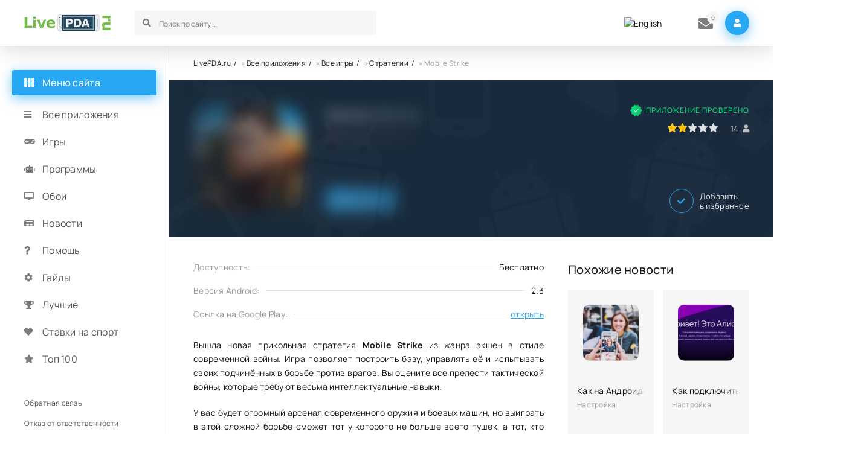

--- FILE ---
content_type: text/html; charset=utf-8
request_url: https://livepda.ru/258-mobile-strike-na-android.html
body_size: 9159
content:
<!DOCTYPE html>
<html lang="ru">
<head>
<title>Mobile Strike v8.2.2.265 на Андроид c Арнольдом Шварценеггером</title>
<meta charset="utf-8">
<meta name="description" content="Вышла новая прикольная игра Mobile Strike из жанра экшен в стиле современной войны. Игра позволяет построить базу, управлять её и испытывать своих подчинённых в борьбе против врагов.">
<meta name="keywords" content="Mobile Strike, скачать Mobile Strike">
<link rel="canonical" href="https://livepda.ru/258-mobile-strike-na-android.html">
<link rel="alternate" type="application/rss+xml" title="Лучшие приложения для вашего телефона - LivePDA.ru RSS" href="https://livepda.ru/rss.xml">
<link rel="preconnect" href="https://livepda.ru/" fetchpriority="high">
<meta property="twitter:title" content="Mobile Strike v8.2.2.265 на Андроид c Арнольдом Шварценеггером">
<meta property="twitter:url" content="https://livepda.ru/258-mobile-strike-na-android.html">
<meta property="twitter:card" content="summary_large_image">
<meta property="twitter:image" content="https://livepda.ru/uploads/posts/2023-06/mobile-strike-logo.webp">
<meta property="twitter:description" content="Вышла новая прикольная стратегия Mobile Strike из жанра экшен в стиле современной войны. Игра позволяет построить базу, управлять её и испытывать своих подчинённых в борьбе против врагов. Вы оцените все прелести тактической войны, которые требуют весьма интеллектуальные навыки. У вас будет огромный">
<meta property="og:type" content="article">
<meta property="og:site_name" content="Лучшие приложения для вашего телефона - LivePDA.ru">
<meta property="og:title" content="Mobile Strike v8.2.2.265 на Андроид c Арнольдом Шварценеггером">
<meta property="og:url" content="https://livepda.ru/258-mobile-strike-na-android.html">
<meta property="og:image" content="https://livepda.ru/uploads/posts/2023-06/mobile-strike-logo.webp">
<meta property="og:description" content="Вышла новая прикольная стратегия Mobile Strike из жанра экшен в стиле современной войны. Игра позволяет построить базу, управлять её и испытывать своих подчинённых в борьбе против врагов. Вы оцените все прелести тактической войны, которые требуют весьма интеллектуальные навыки. У вас будет огромный">
<link rel="alternate" hreflang="x-default" href="https://livepda.ru/258-mobile-strike-na-android.html">
<link rel="alternate" hreflang="ru" href="https://livepda.ru/258-mobile-strike-na-android.html">
<link rel="alternate" hreflang="en" href="https://livepda.ru/en/258-mobile-strike-for-android.html">




<meta name="ahrefs-site-verification" content="6f68ccbed3128939158e02d217ff6e7e8e25f0ff0fd8d65ceba5bb44b8b6604f">
<meta name="viewport" content="width=device-width, initial-scale=1.0">
<meta name="theme-color" content="#2c2c2c">
<link rel="preload" href="/templates/livedroid/css/common.css" as="style">
<link rel="preload" href="/templates/livedroid/css/styles.css" as="style">
<link rel="preload" href="/templates/livedroid/css/engine.css" as="style">
<link rel="preload" href="/templates/livedroid/css/fontawesome.css" as="style">
<link rel="preload" href="/templates/livedroid/webfonts/manrope-400.woff2" as="font" type="font/woff2" crossorigin>
<link rel="preload" href="/templates/livedroid/webfonts/manrope-500.woff2" as="font" type="font/woff2" crossorigin>
<link rel="preload" href="/templates/livedroid/webfonts/manrope-700.woff2" as="font" type="font/woff2" crossorigin>
<link rel="preload" href="/templates/livedroid/webfonts/fa-solid-900.woff2" as="font" type="font/woff2" crossorigin>
<link rel="apple-touch-icon" sizes="120x120" href="/templates/livedroid/images/fav/apple-touch-icon.png">
<link rel="icon" type="image/png" sizes="32x32" href="/templates/livedroid/images/fav/favicon-32x32.png">
<link rel="icon" type="image/png" sizes="16x16" href="/templates/livedroid/images/fav/favicon-16x16.png">
<link rel="manifest" href="/templates/livedroid/images/fav/site.webmanifest">
<link rel="mask-icon" href="/templates/livedroid/images/fav/safari-pinned-tab.svg" color="#5bbad5">
<meta name="msapplication-TileColor" content="#00a300">
<meta name="theme-color" content="#ffffff">
<link href="/templates/livedroid/css/common.css" type="text/css" rel="stylesheet">
<link href="/templates/livedroid/css/styles.css" type="text/css" rel="stylesheet">
<link href="/templates/livedroid/css/engine.css" type="text/css" rel="stylesheet">
<link href="/templates/livedroid/css/fontawesome.css" type="text/css" rel="stylesheet">
</head>
<body>
	<div class="wrapper">
		<div class="wrapper-container wrapper-main">
			<header class="header vw100 d-flex ai-center anim not-active" id="header">
					
					 
						<a class="logo header__logo" href="/" title="Скачать игры на андроид">
							<img src="/templates/livedroid/images/logo.png" alt="Livepda.ru Скачать игры на андроид" width="143" height="28">
						</a>
						
					
				<div class="header__search flex-grow-1">
					<form id="quicksearch" method="post">
						<input type="hidden" name="do" value="search">
						<input type="hidden" name="subaction" value="search">
						<div class="header__search-box">
							<input id="story" name="story" placeholder="Поиск по сайту..." type="text" autocomplete="off">
							
							<button type="submit" class="search-btn"><span class="fas fa-search"></span></button>
						</div>
					</form>
				</div>
				<div class="multi" style="padding-right: 20px;padding-left: 10px;">
					
<a href="https://livepda.ru/en/258-mobile-strike-for-android.html"> <img src="/engine/skins/flags/us.png" alt="English" title="English"> </a>

				</div>
				<div class="header__pm js-show-login"><span class="fas fa-envelope"></span><i >0</i></div>
				<div class="header__login btn-icon js-show-login"><span class="fas fa-user"></span></div>
				
				<div class="header__btn-menu d-none js-show-mobile-menu"><span class="fas fa-bars"></span></div>
				<div class="header__btn-more d-none"><span class="fas fa-ellipsis-v"></span></div>
			</header>
			<main class="col-main" style="padding-top: 20px;">
				<div class="speedbar">
	<a href="https://livepda.ru/">LivePDA.ru</a> » <a href="https://livepda.ru/android/" rel="nofollow">Все приложения</a> » <a href="https://livepda.ru/android/games/" rel="nofollow">Все игры</a> » <a href="https://livepda.ru/android/games/strategy/" rel="nofollow">Стратегии</a> » Mobile Strike
</div>
				
				
				
				
				
				<div id="dle-content"><article class="page ignore-select" itemscope itemtype="http://schema.org/MobileApplication">
	<header class="page__header vw100">
		<div class="page__main">
			<h1 itemprop="name">Mobile Strike</h1>
			
			<ul class="page__main-info d-flex">
				
			</ul>
			<ul class="page__main-meta d-flex">
				
				<li class="page__android">2.3</li>
				<li class="page__version"><span class="fas fa-bolt"></span>10.08.2021</li>
			</ul>
		</div>
		<div class="page__flow" itemprop="aggregateRating" itemscope itemtype="http://schema.org/AggregateRating">
			<div class="page__verify">Приложение проверено</div>
			
			
			<div class="page__rating-block d-flex ai-center jc-flex-end">
				<meta itemprop="ratingValue" content="2.3">
				<div class="page__rating"><div data-ratig-layer-id='258'>
	<div class="rating">
		<ul class="unit-rating">
		<li class="current-rating" style="width:40%;">40</li>
		<li><a href="#" title="Плохо" class="r1-unit" onclick="doRate('1', '258'); return false;">1</a></li>
		<li><a href="#" title="Приемлемо" class="r2-unit" onclick="doRate('2', '258'); return false;">2</a></li>
		<li><a href="#" title="Средне" class="r3-unit" onclick="doRate('3', '258'); return false;">3</a></li>
		<li><a href="#" title="Хорошо" class="r4-unit" onclick="doRate('4', '258'); return false;">4</a></li>
		<li><a href="#" title="Отлично" class="r5-unit" onclick="doRate('5', '258'); return false;">5</a></li>
		</ul>
	</div>
</div></div>
				<div class="page__rating-count icon-at-right" itemprop="reviewCount"><span data-vote-num-id="258">14</span><span class="fas fa-user"></span></div>
				<meta itemprop="bestRating" content="5">
				<meta itemprop="worstRating" content="1">
			</div>
			
		</div>
		<div class="page__ctrl d-flex ai-center icon-at-left">
		
			<a href="#page__dl" class="page__btn-dl btn"><span class="fas fa-arrow-to-bottom"></span>Скачать</a>
			<div class="flex-grow-1"></div>
			<div class="page__fav">
				<a href="#" class="js-show-login"><span class="fas fa-check"></span>Добавить <div>в избранное</div></a>
				
			</div>
		
		
		</div>
		<div class="page__poster img-wide">
				<img itemprop="image" src="/uploads/posts/2023-06/mobile-strike-logo.webp" alt="Логотип Mobile Strike" title="Mobile Strike на Андроид" loading="eager" width="180" height="180">
				
		</div>
	</header>
	<div class="page__cols d-flex sect">
		<div class="page__left flex-grow-1">
			<div class="page__left-main">
				
				<ul class="page__list">
					<meta itemprop="applicationCategory" content="Стратегии #HD #Rus #Популярные">
					<li itemprop="offers" itemscope="" itemtype="http://schema.org/Offer">
						<span>Доступность:</span><span>Бесплатно</span>
						<meta itemprop="price" content="0">
						<meta itemprop="priceCurrency" content="RUB">
					</li>
					
					
						<li itemprop="operatingSystem">
							<span>Версия Android:</span> <span>2.3</span>
						</li>
					
					
					
					
					
						<li>
							<span>Ссылка на Google Play:</span><span><a itemprop="softwareHelp" href="https://play.google.com/store/apps/details?id=com.epicwaronline.ms&amp;hl=ru&amp;gl=US" target="_blank" rel="nofollow noopener noreferrer">открыть</a></span>
						</li>
					
				</ul>
				
				
				<div class="page__text full-text" itemprop="description"><p>Вышла новая прикольная стратегия <b>Mobile Strike</b> из жанра экшен в стиле современной войны. Игра позволяет построить базу, управлять её и испытывать своих подчинённых в борьбе против врагов. Вы оцените все прелести тактической войны, которые требуют весьма интеллектуальные навыки.</p><p>У вас будет огромный арсенал современного оружия и боевых машин, но выиграть в этой сложной борьбе сможет тот у которого не больше всего пушек, а тот, кто сможет оружием грамотно пользоваться.</p><p>Создайте саму лучшею и технологичную базу на которой вы сможете разрабатывать и улучшать оружие, обороняться от противников и многое другое. Ну и конечно в самых лучших традициях <b>ММО</b> вы сможете вступить в альянс и использовать преимущества многосторонних сил для установления контроля над врагом и стать самым крутым государством в игре нового поколения.</p><p><b>Особенности:</b></p><p><!--dle_list--><ul><li>Миллионы игроков в реальном времени со всего света;</p><p></li><!--dle_li--><li>Возможность создавать альянсы с элитными войсками;</p><p></li><!--dle_li--><li>Различные предметы на поле боя для получения опыта;</p><p></li><!--dle_li--><li>Огромное количество войск состоящие из 16 подразделений;</li></ul><!--dle_list_end--></p><p>В общем и целом, <b>Mobile Strike на Андроид</b> достойна вещего внимания, тем более что <i>Арнольд Шварценеггер</i> стал её лицом в прямом смысле этого слова. Мы даем оценку 5 из 5!</p></div>
				
				<div class="page__scr scroller">
					<div class="scroller__content">
						
						<a href="https://livepda.ru/uploads/posts/2023-06/mobile-strike-1.webp" class="highslide" target="_blank">
							<img itemprop="screenshot" src="/uploads/posts/2023-06/mobile-strike-1.webp" loading="lazy" alt="Скриншот для приложения Mobile Strike №1" title="Скриншот Mobile Strike №1">
						</a>
						

						
						<a href="https://livepda.ru/uploads/posts/2023-06/mobile-strike-2.webp" class="highslide" target="_blank">
							<img itemprop="screenshot" src="/uploads/posts/2023-06/mobile-strike-2.webp" loading="lazy" alt="Скриншот для приложения Mobile Strike №2" title="Скриншот Mobile Strike №2">
						</a>
						

						
						<a href="https://livepda.ru/uploads/posts/2023-06/mobile-strike-3.webp" class="highslide" target="_blank">
							<img itemprop="screenshot" src="/uploads/posts/2023-06/mobile-strike-3.webp" loading="lazy" alt="Скриншот для приложения Mobile Strike №3" title="Скриншот Mobile Strike №3">
						</a>
						

						
						<a href="https://livepda.ru/uploads/posts/2023-06/mobile-strike-4.webp" class="highslide" target="_blank">
							<img itemprop="screenshot" src="/uploads/posts/2023-06/mobile-strike-4.webp" loading="lazy" alt="Скриншот для приложения Mobile Strike №4" title="Скриншот Mobile Strike №4">
						</a>
						

						
						<a href="https://livepda.ru/uploads/posts/2023-06/mobile-strike-5.webp" class="highslide" target="_blank">
							<img itemprop="screenshot" src="/uploads/posts/2023-06/mobile-strike-5.webp" loading="lazy" alt="Скриншот для приложения Mobile Strike №5" title="Скриншот Mobile Strike №5">
						</a>
						
					</div>
					<button class="scroller__btn scroller__btn--prev anim"><span class="fas fa-angle-left"></span></button>
					<button class="scroller__btn scroller__btn--next"><span class="fas fa-angle-right"></span></button>
				</div>
				
				
				
				<div class="page__message blue" itemprop="releaseNotes">
					<p><b>Что нового ?</b></p>
					
					<p><b>v8.2.2.265</b> - улучшена стабильность, исправлены ошибки, залит файл apk, новый коннект и новые события.</p>
				</div>
				
				
				
				<div class="page__dl" id="page__dl">
					<div class="page__dl-header d-flex ai-center">
						<img src="/uploads/posts/2023-06/mobile-strike-logo.webp" loading="lazy" alt="Mobile Strike" title="Mobile Strike" width="46" height="46">
						
						<h2 class="page__dl-title flex-grow-1">Скачать Mobile Strike на Андроид бесплатно</h2>
						
					</div>
				</div>
				
					<div class="page__dl-content">
						<b><span style="color:#397B21;">Новая версия v8.2.2.265:</span></b><br>
<a href="https://livepda.ru/index.php?do=download&id=1536" class="fdl-btn ignore-select" rel="nofollow">
	<div class="fdl-btn-title">mobile-strike_8_2_2_265.apk</div>
	<div class="fdl-btn-size fx-col fx-center">Размер: 59.65 Mb</div>
	
	
	<div class="fdl-btn-footer fx-row fx-middle">
		
		<div class="fdl-btn-caption fx-1 ws-nowrap">Название файла: mobile-strike_8_2_2_265.apk</div>
		<div class="fdl-btn-dl">Скачали 37</div>
		
		
		
	</div>
	<div class="fdl-btn-icon"><span class="fas fa-arrow-to-bottom"></span></div>
</a>



					</div>
				
				
				
				
				
			</div>
			
			<div class="page__comments">
				<div class="page__comments-title">Комментарии</div>
				<div class="page__comments-info">
					<span class="fas fa-exclamation-circle"></span>
					Минимальная длина комментария: 10 знаков. Комментарии модерируются!
				</div>
				<form  method="post" name="dle-comments-form" id="dle-comments-form" ><div class="form add-comments-form ignore-select" id="add-comments-form">

	<div class="form__row form__row--without-label">
		<div class="form__content form__textarea-inside"><div class="bb-editor"><textarea name="comments" id="comments" cols="70" rows="10"></textarea></div></div>
	</div>
	
	
	
	<div class="form__row form__row--without-label">
		<div class="form__content d-flex jc-space-between">
			<button class="btn add-comments-form__btn" name="submit" type="submit">Отправить</button>
			
			
			
			
			<input class="form__input add-comments-form__input flex-grow-1" type="text" maxlength="35" name="name" id="name" placeholder="Ваше имя">
			<input class="form__input add-comments-form__input flex-grow-1" type="text" maxlength="35" name="mail" id="mail" placeholder="Ваш e-mail (необязательно)">
			
			
			
			
		</div>
	</div>

</div>

		<input type="hidden" name="subaction" value="addcomment">
		<input type="hidden" name="post_id" id="post_id" value="258"><input type="hidden" name="user_hash" value="5e7e7a3f1ba71f1b65e3a56fad2acc9fffca38ca"></form>
				<div class="page__comments-list " id="page__comments-list">
					
					<form method="post" name="dlemasscomments" id="dlemasscomments"><div id="dle-comments-list">

<div id="dle-ajax-comments"></div>
<div id="comment"></div><ol class="comments-tree-list"><li id="comments-tree-item-811" class="comments-tree-item" ><div id='comment-id-811'><div class="comment-item js-comm">
	
	<div class="comment-item__header d-flex ai-center ">
		<div class="comment-item__img img-fit-cover js-comm-avatar"><img src="/templates/livedroid/dleimages/noavatar.png" loading="lazy" alt="vova" title="vova"></div>
		<div class="comment-item__meta flex-grow-1">
			<div class="comment-item__author ws-nowrap js-comm-author">vova</div>
			<div class="comment-item__date ws-nowrap">27 декабря 2015 03:03</div>
		</div>
		
	</div>
	<div class="comment-item__main full-text clearfix"><div id='comm-id-811'>крутая игра ваще</div></div>
	<div class="comment-item__footer d-flex ai-center">
		
		<div class="comment-item__reply"><a onclick="dle_reply('811', '0', '1'); return false;" href="#">Ответить<span class="fas fa-angle-down"></span></a></div>
		<div class="comment-item__reply"><a onmouseover="dle_copy_quote('vova', '1451174610', '27 декабря 2015 03:03, vova написал:', 'comments', '811', '258', '0'); return false;" onclick="dle_ins('811'); return false;" href="#"><span class="fas fa-redo-alt"></span>Цитировать</a></div>
		
		
		
		
	</div>
</div></div></li></ol></div></form>
<!--dlenavigationcomments-->
				</div>
			</div>
			
			
		</div>
		
		<aside class="page__right">
			<div class="sect">
				<div class="sect__title sect__header">Похожие новости</div>
				<div class="sect__content d-grid page__related">
					<div class="thumb grid-item anim">
	<div class="thumb__img">
	
	<img src="/uploads/posts/2023-05/kak-na-androide-vosstanovit-ydalennye-foto-logo.webp" loading="eager" title="Как на Андроиде восстановить удаленные фото" alt="Как на Андроиде восстановить удаленные фото">
	
	
	</div>
	<div class="thumb__desc">
		<div class="thumb__title"><a href="https://livepda.ru/2915-kak-na-androide-vosstanovit-udalennye-foto.html"><span class="ws-nowrap">Как на Андроиде восстановить удаленные фото</span></a></div>
		<div class="thumb__subtitle ws-nowrap">Настройка</div>
	</div>
</div><div class="thumb grid-item anim">
	<div class="thumb__img">
	
	<img src="/uploads/posts/2023-05/kak-podklu4it-alicu-k-telefonu-na-android-logo.webp" loading="eager" title="Как подключить Алису к телефону на Андроид" alt="Как подключить Алису к телефону на Андроид">
	
	
	</div>
	<div class="thumb__desc">
		<div class="thumb__title"><a href="https://livepda.ru/2913-kak-podkljuchit-alisu-k-telefonu-na-android.html"><span class="ws-nowrap">Как подключить Алису к телефону на Андроид</span></a></div>
		<div class="thumb__subtitle ws-nowrap">Настройка</div>
	</div>
</div><div class="thumb grid-item anim">
	<div class="thumb__img">
	
	<img src="/uploads/posts/2023-04/111.webp" loading="eager" title="Farming Simulator 23" alt="Farming Simulator 23">
	
	
	</div>
	<div class="thumb__desc">
		<div class="thumb__title"><a href="https://livepda.ru/2742-farming-simulator-23.html"><span class="ws-nowrap">Farming Simulator 23</span></a></div>
		<div class="thumb__subtitle ws-nowrap">Симуляторы #HD #Rus #Взломанные #Игры Без кэша</div>
	</div>
</div><div class="thumb grid-item anim">
	<div class="thumb__img">
	
	<img src="/uploads/posts/2022-07/1657977584_2.webp" loading="eager" title="Magica.io" alt="Magica.io">
	
	
	</div>
	<div class="thumb__desc">
		<div class="thumb__title"><a href="https://livepda.ru/1826-magicaio-android.html"><span class="ws-nowrap">Magica.io</span></a></div>
		<div class="thumb__subtitle ws-nowrap">Экшен игры #Казуальные #Оффлайн #Взломанные #Игры Без кэша #HD</div>
	</div>
</div><div class="thumb grid-item anim">
	<div class="thumb__img">
	
	<img src="/uploads/posts/2022-07/1656872948_2.webp" loading="eager" title="BLOCKPOST Mobile" alt="BLOCKPOST Mobile">
	
	
	</div>
	<div class="thumb__desc">
		<div class="thumb__title"><a href="https://livepda.ru/1760-blockpost-mobile-na-android.html"><span class="ws-nowrap">BLOCKPOST Mobile</span></a></div>
		<div class="thumb__subtitle ws-nowrap">Экшен игры #Ролевые RPG #Казуальные #HD #Rus #Игры Без кэша</div>
	</div>
</div><div class="thumb grid-item anim">
	<div class="thumb__img">
	
	<img src="/uploads/posts/2022-07/1656929678_2.webp" loading="eager" title="Gacha Club" alt="Gacha Club">
	
	
	</div>
	<div class="thumb__desc">
		<div class="thumb__title"><a href="https://livepda.ru/1767-gacha-club.html"><span class="ws-nowrap">Gacha Club</span></a></div>
		<div class="thumb__subtitle ws-nowrap">Казуальные #Ролевые RPG #Оффлайн #Взломанные #Игры Без кэша #HD</div>
	</div>
</div>
				</div>
			</div>
		</aside>
		
			
	</div>
</article></div>
				
				
				
			</main>
			<aside class="col-side">
				<div class="side-sticky">
					<div class="side-block js-this-in-mobile-menu">
						<div class="side-block__title"><span class="fas fa-th"></span>Меню сайта</div>
						
						<ul class="side-block__content side-nav side-nav--icon">
							<li><a href="/android/">Все приложения</a><span class="fa fa-bars"></span></li>
							<li><a href="/android/games/" rel="nofollow">Игры</a><span class="fas fa-gamepad"></span></li>
							<li><a href="/android/program/" rel="nofollow">Программы</a><span class="fas fa-robot"></span></li>
							<li><a href="/android/oboi/" rel="nofollow">Обои</a><span class="fas fa-desktop"></span></li>
							<li><a href="/anonsy/" rel="nofollow">Новости</a><span class="fas fa-newspaper"></span></li>
							<li><a href="/help/" rel="nofollow">Помощь</a><span class="fas fa-question"></span></li>
							<li><a href="/customization/" rel="nofollow">Гайды</a><span class="fas fa-cog"></span></li>
							<li><a href="/topy/" rel="nofollow">Лучшие</a><span class="fas fa-trophy"></span></li>
							<li><a href="/android/games/gambling/">Ставки на спорт</a><span class="fas fa-heart"></span></li>
							<li><a href="/top-100-igr-na-android.html" rel="nofollow">Топ 100</a><span class="fas fa-star"></span></li>
							
							
							
							
							
							
							
							
							
										
						</ul>
					</div>
					<div class="side-block js-this-in-mobile-menu">
						<ul class="side-block__content side-nav side-nav--simple">
							<li>
								
								
								
									<a href="/index.php?do=feedback" rel="nofollow">Обратная связь</a>
								
								
								
							</li>
							<li>
								
								
								
								<a href="/otkaz-ot-otvetstvennosti.html" rel="nofollow">Отказ от ответственности</a>
								
								
								
							</li>
							<li>
								
								
								
									<a href="/pravoobladatelyam.html" title="Правообладателям" rel="nofollow">Правообладателям</a>
								
								
								
							</li>
						</ul>
					</div>
				</div>
			</aside>
			<footer class="footer vw100 d-flex ai-center">
				<div class="logo footer__logo">
						<img src="/templates/livedroid/images/logo.png" alt="Livepda.ru игры на андроид" title="Livepda.ru Скачать игры на андроид" class="logo" width="143" height="28">
				</div>	
				<div class="footer__text flex-grow-1">2026 © LivePDA.ru - игры и программы для Андроид</div>
				<div class="footer__text flex-grow-1">По всем вопросам - support@livepda.ru</div>
				<a href="https://t.me/livepdaru" rel="nofollow" target="_blank" class="footer__tlg"><span class="fas fa-paper-plane"></span>Наш телеграм</a>
				
				
				
				<button class="footer__up"><span class="fas fa-chevron-double-up"></span></button>
			</footer>
		</div>
	</div>
	

<div class="login login--not-logged d-none">
	<div class="login__header d-flex jc-space-between ai-center">
		<div class="login__title stretch-free-width ws-nowrap">Войти <a href="/?do=register" rel="nofollow">Регистрация</a></div>
		
		<div class="login__close"><span class="fas fa-times"></span></div>
	</div>
	<form method="post">
	
	<div class="login__content">
		<div class="login__row">
			<div class="login__caption">Логин:</div>
			<div class="login__input"><input type="text" name="login_name" id="login_name" placeholder="Ваш логин"></div>
			<span class="fas fa-user"></span>
		</div>
		<div class="login__row">
			<div class="login__caption">Пароль: <a href="https://livepda.ru/index.php?do=lostpassword" rel="nofollow">Забыли пароль?</a></div>
			<div class="login__input"><input type="password" name="login_password" id="login_password" placeholder="Ваш пароль"></div>
			<span class="fas fa-lock"></span>
		</div>
		<label class="login__row checkbox" for="login_not_save">
			<input type="checkbox" name="login_not_save" id="login_not_save" value="1">
			<span>Не запоминать меня</span>
		</label>
		<div class="login__row">
			<button onclick="submit();" type="submit" title="Вход">Войти на сайт</button>
			<input name="login" type="hidden" id="login" value="submit">
		</div>
	</div>
	
	
	</form>
</div>

	
<script src="/engine/classes/js/jquery.js?v=g75st"></script>
<script src="/engine/classes/js/jqueryui.js?v=g75st" defer></script>
<script src="/engine/classes/js/dle_js.js?v=g75st" defer></script>
<script src="/engine/classes/fancybox/fancybox.js?v=g75st" defer></script>
<script src="/engine/editor/jscripts/tiny_mce/tinymce.min.js?v=g75st" defer></script>
<script type="application/ld+json">{"@context":"https://schema.org","@graph":[{"@type":"BreadcrumbList","@context":"https://schema.org/","itemListElement":[{"@type":"ListItem","position":1,"item":{"@id":"https://livepda.ru/","name":"LivePDA.ru"}},{"@type":"ListItem","position":2,"item":{"@id":"https://livepda.ru/android/","name":"Все приложения"}},{"@type":"ListItem","position":3,"item":{"@id":"https://livepda.ru/android/games/","name":"Все игры"}},{"@type":"ListItem","position":4,"item":{"@id":"https://livepda.ru/android/games/strategy/","name":"Стратегии"}},{"@type":"ListItem","position":5,"item":{"@id":"https://livepda.ru/258-mobile-strike-na-android.html","name":"Mobile Strike"}}]}]}</script>
	<script src="/templates/livedroid/js/libs.js"></script>
	<script>
<!--
var dle_root       = '/';
var dle_admin      = '';
var dle_login_hash = '5e7e7a3f1ba71f1b65e3a56fad2acc9fffca38ca';
var dle_group      = 5;
var dle_link_type  = 1;
var dle_skin       = 'livedroid';
var dle_wysiwyg    = 0;
var dle_min_search = '3';
var dle_act_lang   = ["Подтвердить", "Отмена", "Вставить", "Отмена", "Сохранить", "Удалить", "Загрузка. Пожалуйста, подождите..."];
var menu_short     = 'Быстрое редактирование';
var menu_full      = 'Полное редактирование';
var menu_profile   = 'Просмотр профиля';
var menu_send      = 'Отправить сообщение';
var menu_uedit     = 'Админцентр';
var dle_info       = 'Информация';
var dle_confirm    = 'Подтверждение';
var dle_prompt     = 'Ввод информации';
var dle_req_field  = ["Заполните поле с именем", "Заполните поле с сообщением", "Заполните поле с темой сообщения"];
var dle_del_agree  = 'Вы действительно хотите удалить? Данное действие невозможно будет отменить';
var dle_spam_agree = 'Вы действительно хотите отметить пользователя как спамера? Это приведёт к удалению всех его комментариев';
var dle_c_title    = 'Отправка жалобы';
var dle_complaint  = 'Укажите текст Вашей жалобы для администрации:';
var dle_mail       = 'Ваш e-mail:';
var dle_big_text   = 'Выделен слишком большой участок текста.';
var dle_orfo_title = 'Укажите комментарий для администрации к найденной ошибке на странице:';
var dle_p_send     = 'Отправить';
var dle_p_send_ok  = 'Уведомление успешно отправлено';
var dle_save_ok    = 'Изменения успешно сохранены. Обновить страницу?';
var dle_reply_title= 'Ответ на комментарий';
var dle_tree_comm  = '1';
var dle_del_news   = 'Удалить статью';
var dle_sub_agree  = 'Вы действительно хотите подписаться на комментарии к данной публикации?';
var dle_unsub_agree  = 'Вы действительно хотите отписаться от комментариев к данной публикации?';
var dle_captcha_type  = '1';
var dle_share_interesting  = ["Поделиться ссылкой на выделенный текст", "Twitter", "Facebook", "Вконтакте", "Прямая ссылка:", "Нажмите правой клавишей мыши и выберите «Копировать ссылку»"];
var DLEPlayerLang     = {prev: 'Предыдущий',next: 'Следующий',play: 'Воспроизвести',pause: 'Пауза',mute: 'Выключить звук', unmute: 'Включить звук', settings: 'Настройки', enterFullscreen: 'На полный экран', exitFullscreen: 'Выключить полноэкранный режим', speed: 'Скорость', normal: 'Обычная', quality: 'Качество', pip: 'Режим PiP'};
var DLEGalleryLang    = {CLOSE: 'Закрыть (Esc)', NEXT: 'Следующее изображение', PREV: 'Предыдущее изображение', ERROR: 'Внимание! Обнаружена ошибка', IMAGE_ERROR: 'Не удалось загрузить изображение', TOGGLE_SLIDESHOW: 'Просмотр слайдшоу',TOGGLE_FULLSCREEN: 'Полноэкранный режим', TOGGLE_THUMBS: 'Включить / Выключить уменьшенные копии', ITERATEZOOM: 'Увеличить / Уменьшить', DOWNLOAD: 'Скачать изображение' };
var DLEGalleryMode    = 1;
var DLELazyMode       = 1;
var allow_dle_delete_news   = false;

jQuery(function($){
					setTimeout(function() {
						$.get(dle_root + "engine/ajax/controller.php?mod=adminfunction", { 'id': '258', action: 'newsread', user_hash: dle_login_hash });
					}, 5000);
find_comment_onpage();
				$('#dle-comments-form').submit(function() {
					if( $('#comments-image-uploader').data('files') == 'selected' ) {
						$('#comments-image-uploader').plupload('start');
					} else {
						doAddComments();
					}
					return false;
				});
});
//-->
</script>
	<!-- Yandex.Metrika counter --> 
	<script> 
		(function(m,e,t,r,i,k,a){m[i]=m[i]||function(){(m[i].a=m[i].a||[]).push(arguments)}; m[i].l=1*new Date(); for (var j = 0; j < document.scripts.length; j++) {if (document.scripts[j].src === r) { return; }} k=e.createElement(t),a=e.getElementsByTagName(t)[0],k.async=1,k.src=r,a.parentNode.insertBefore(k,a)}) (window, document, "script", "https://mc.webvisor.org/metrika/tag_ww.js", "ym"); ym(23690623, "init", { clickmap:true, trackLinks:true, accurateTrackBounce:true, webvisor:true }); 
	</script> 
	<noscript><div><img src="https://mc.yandex.ru/watch/23690623" style="position:absolute; left:-9999px;" alt=""></div></noscript> 
	<!-- /Yandex.Metrika counter -->
</body>
</html>